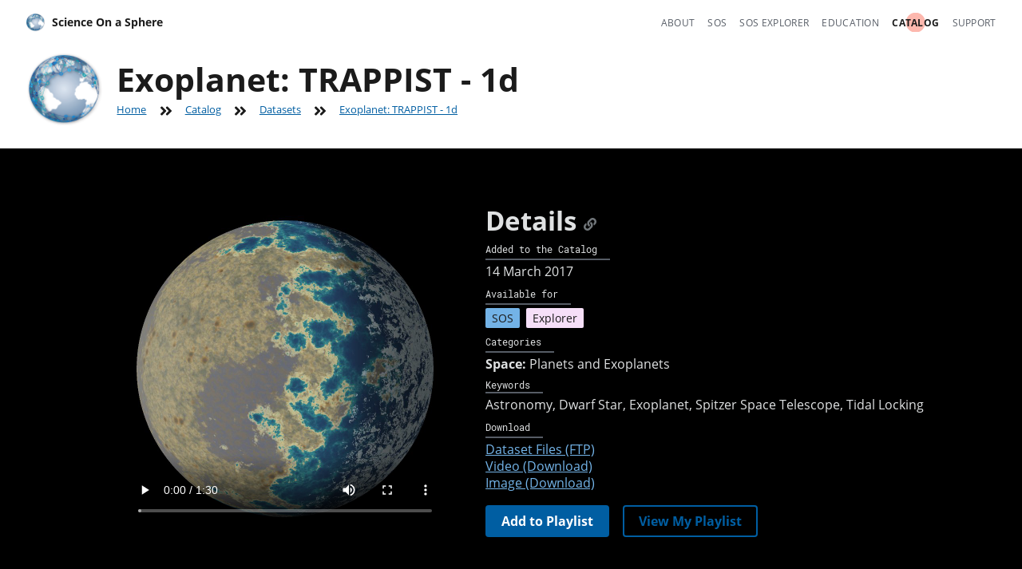

--- FILE ---
content_type: text/html
request_url: https://sos.noaa.gov/catalog/datasets/exoplanet-trappist-1d/
body_size: 9250
content:
<!DOCTYPE html>
<html lang="en" class="no-js"><head>
    <meta charset="UTF-8">
    <meta name="viewport" content="width=device-width, initial-scale=1.0">
    <meta http-equiv="X-UA-Compatible" content="ie=edge">

    <script>document.documentElement.setAttribute("class", "");</script>

    
  





<title>Exoplanet: TRAPPIST - 1d - Science On a Sphere</title>
<link rel="canonical" href="https://sos.noaa.gov/catalog/datasets/exoplanet-trappist-1d/">

<meta property="og:site_name" content="Science On a Sphere">
<meta property="og:title" content="Exoplanet: TRAPPIST - 1d - Science On a Sphere">
<meta property="og:type" content="website">
<meta property="og:url" content="https://sos.noaa.gov/catalog/datasets/exoplanet-trappist-1d/">







<meta property="og:image" content="https://sos.noaa.gov/ftp_mirror/astronomy/trappist/Trappist_1D_Shadow/media/thumbnail_big.jpg">
<meta property="og:image:alt" content="Page image for Exoplanet: TRAPPIST - 1d">

<meta property="twitter:card" content="summary_large_image">


    <link rel="stylesheet" href="/css/styles.css">
    <link rel="preload" href="/fonts/open-sans/OpenSans-Regular.woff2" as="font" type="font/woff2" crossorigin="">
    <link rel="preload" href="/fonts/open-sans/OpenSans-Bold.woff2" as="font" type="font/woff2" crossorigin="">
    <link rel="preload" href="/fonts/open-sans/OpenSans-Italic.woff2" as="font" type="font/woff2" crossorigin="">
    <link rel="stylesheet" media="print" href="/css/print.css">

    <script src="/js/flexgap.js" async=""></script>
    

    

    

    <!-- We participate in the US government's analytics program. See the data at analytics.usa.gov. -->
    <script async type="text/javascript" id="_fed_an_ua_tag" src="https://dap.digitalgov.gov/Universal-Federated-Analytics-Min.js?agency=DOC&amp;subagency=NOAA"></script>

    <!-- NOAA's Siteimprove Enterprise for website compliance (accessibility, SEO, QA, Analytics). -->
    <script async="" src="https://siteimproveanalytics.com/js/siteanalyze_6294131.js"></script>
    
  </head>

  
  
    
  
  

  <body class="letterbox theme--catalog">
    <a class="usa-skipnav" href="#main-content">Skip to Content</a>

    <header id="site-header" role="banner" class="sos-header">
  <div class="container-layout">
    <div class="cluster-layout -space-between">
      <div>

        <a href="/" aria-label="Home" class="sos-logo icon-link nav-link">
          <img src="/img/sos-logo-sm.png" alt="" width="24" height="24" class="icon">
          Science On a Sphere
        </a>

        <nav id="site-nav" aria-label="navigation" class="sos-nav cluster-layout no-print">
          <ul class="">
          

            
            

            <li class="nav-item">
              <a href="/about/" class="nav-link">About</a>
            </li>

          

            
            

            <li class="nav-item">
              <a href="/sos/" class="nav-link">SOS</a>
            </li>

          

            
            

            <li class="nav-item">
              <a href="/sos-explorer/" class="nav-link">SOS Explorer</a>
            </li>

          

            
            

            <li class="nav-item">
              <a href="/education/" class="nav-link">Education</a>
            </li>

          

            
            
              
            

            <li class="nav-item">
              <a href="/catalog/" class="nav-link" aria-current="page">Catalog</a>
            </li>

          

            
            

            <li class="nav-item">
              <a href="/support/" class="nav-link">Support</a>
            </li>

          
          </ul>
        </nav>

      </div>
    </div>
  </div>
</header>


    <main id="main-content" tabindex="-1">

    
  <header class="page-head padding-top-1 padding-bottom-3">
  <div class="container-layout">
    <div class="page-head__hgroup">
      <h1 class="page-head__title">Exoplanet: TRAPPIST - 1d</h1>
      





  <div class="cluster-layout no-print">
    <ul aria-label="Breadcrumbs">

      
  
  
    
  
  <li class="breadcrumb">
    <a class="breadcrumb__link" href="/">Home</a>
    
      <span class="breadcrumb__separator icon"><svg viewBox="0 0 448 512"><path d="M224.3 273l-136 136c-9.4 9.4-24.6 9.4-33.9 0l-22.6-22.6c-9.4-9.4-9.4-24.6 0-33.9l96.4-96.4-96.4-96.4c-9.4-9.4-9.4-24.6 0-33.9L54.3 103c9.4-9.4 24.6-9.4 33.9 0l136 136c9.5 9.4 9.5 24.6.1 34zm192-34l-136-136c-9.4-9.4-24.6-9.4-33.9 0l-22.6 22.6c-9.4 9.4-9.4 24.6 0 33.9l96.4 96.4-96.4 96.4c-9.4 9.4-9.4 24.6 0 33.9l22.6 22.6c9.4 9.4 24.6 9.4 33.9 0l136-136c9.4-9.2 9.4-24.4 0-33.8z"></path></svg></span>
    
  </li>


      
        
  
  
    
  
  <li class="breadcrumb">
    <a class="breadcrumb__link" href="/catalog/">Catalog</a>
    
      <span class="breadcrumb__separator icon"><svg viewBox="0 0 448 512"><path d="M224.3 273l-136 136c-9.4 9.4-24.6 9.4-33.9 0l-22.6-22.6c-9.4-9.4-9.4-24.6 0-33.9l96.4-96.4-96.4-96.4c-9.4-9.4-9.4-24.6 0-33.9L54.3 103c9.4-9.4 24.6-9.4 33.9 0l136 136c9.5 9.4 9.5 24.6.1 34zm192-34l-136-136c-9.4-9.4-24.6-9.4-33.9 0l-22.6 22.6c-9.4 9.4-9.4 24.6 0 33.9l96.4 96.4-96.4 96.4c-9.4 9.4-9.4 24.6 0 33.9l22.6 22.6c9.4 9.4 24.6 9.4 33.9 0l136-136c9.4-9.2 9.4-24.4 0-33.8z"></path></svg></span>
    
  </li>

      
        
  
  
    
  
  <li class="breadcrumb">
    <a class="breadcrumb__link" href="/catalog/datasets/">Datasets</a>
    
      <span class="breadcrumb__separator icon"><svg viewBox="0 0 448 512"><path d="M224.3 273l-136 136c-9.4 9.4-24.6 9.4-33.9 0l-22.6-22.6c-9.4-9.4-9.4-24.6 0-33.9l96.4-96.4-96.4-96.4c-9.4-9.4-9.4-24.6 0-33.9L54.3 103c9.4-9.4 24.6-9.4 33.9 0l136 136c9.5 9.4 9.5 24.6.1 34zm192-34l-136-136c-9.4-9.4-24.6-9.4-33.9 0l-22.6 22.6c-9.4 9.4-9.4 24.6 0 33.9l96.4 96.4-96.4 96.4c-9.4 9.4-9.4 24.6 0 33.9l22.6 22.6c9.4 9.4 24.6 9.4 33.9 0l136-136c9.4-9.2 9.4-24.4 0-33.8z"></path></svg></span>
    
  </li>

      

      
  
  
  <li class="breadcrumb">
    <a class="breadcrumb__link" aria-current="page">Exoplanet: TRAPPIST - 1d</a>
    
  </li>


    </ul>
  </div>


    </div>
  </div>
</header>

  <div class="usa-section bg-black text-base-lighter">
    <div class="container-layout container-layout--narrow">
      

  
  


  


<div class="cluster-layout">
  
  <section aria-labelledby="details">

    
      <video controls="" poster="/ftp_mirror/astronomy/trappist/Trappist_1D_Shadow/media/thumbnail_big.jpg" width="400" height="400" class="margin-x-auto">
        <source src="/videos/trappist_1d_400.mp4">
        <img alt="" src="/ftp_mirror/astronomy/trappist/Trappist_1D_Shadow/media/thumbnail_big.jpg">
      </video>
    

    <div class="measure-3">
      <div class="sos-heading--2">
      <h2 id="details">Details</h2>
      <a href="#details" class="sos-anchor-link no-print">
        <span class="icon"><svg viewBox="0 0 512 512"><path d="M326.612 185.391c59.747 59.809 58.927 155.698.36 214.59-.11.12-.24.25-.36.37l-67.2 67.2c-59.27 59.27-155.699 59.262-214.96 0-59.27-59.26-59.27-155.7 0-214.96l37.106-37.106c9.84-9.84 26.786-3.3 27.294 10.606.648 17.722 3.826 35.527 9.69 52.721 1.986 5.822.567 12.262-3.783 16.612l-13.087 13.087c-28.026 28.026-28.905 73.66-1.155 101.96 28.024 28.579 74.086 28.749 102.325.51l67.2-67.19c28.191-28.191 28.073-73.757 0-101.83-3.701-3.694-7.429-6.564-10.341-8.569a16.037 16.037 0 0 1-6.947-12.606c-.396-10.567 3.348-21.456 11.698-29.806l21.054-21.055c5.521-5.521 14.182-6.199 20.584-1.731a152.482 152.482 0 0 1 20.522 17.197zM467.547 44.449c-59.261-59.262-155.69-59.27-214.96 0l-67.2 67.2c-.12.12-.25.25-.36.37-58.566 58.892-59.387 154.781.36 214.59a152.454 152.454 0 0 0 20.521 17.196c6.402 4.468 15.064 3.789 20.584-1.731l21.054-21.055c8.35-8.35 12.094-19.239 11.698-29.806a16.037 16.037 0 0 0-6.947-12.606c-2.912-2.005-6.64-4.875-10.341-8.569-28.073-28.073-28.191-73.639 0-101.83l67.2-67.19c28.239-28.239 74.3-28.069 102.325.51 27.75 28.3 26.872 73.934-1.155 101.96l-13.087 13.087c-4.35 4.35-5.769 10.79-3.783 16.612 5.864 17.194 9.042 34.999 9.69 52.721.509 13.906 17.454 20.446 27.294 10.606l37.106-37.106c59.271-59.259 59.271-155.699.001-214.959z"></path></svg></span>
        <span class="usa-sr-only">Permalink to Details</span>
      </a>
    </div>

      <dl class="metadata-list">
        <div>
          <dt><span class="metadata-list__heading text-base-lighter">Added to the Catalog</span></dt>
          <dd><time datetime="2017-03-14">14 March 2017</time></dd>
        </div>

        <div>
          <dt><span class="metadata-list__heading text-base-lighter">Available for</span></dt>
          <dd class="usa-tag bg-primary-light text-ink">SOS</dd>
          <dd class="usa-tag bg-violet-warm-10 text-ink text-no-transform">Explorer</dd>
        </div>

        
          <div>
            <dt><span class="metadata-list__heading text-base-lighter">Categories</span></dt>
            
              <dd><b>Space:</b> Planets and Exoplanets
            
          </dd></div>
        

        
          <div class="comma-separated line-height-sans-2">
            <dt><span class="metadata-list__heading text-base-lighter">Keywords</span></dt>
            
              <dd>Astronomy</dd>
            
              <dd>Dwarf Star</dd>
            
              <dd>Exoplanet</dd>
            
              <dd>Spitzer Space Telescope</dd>
            
              <dd>Tidal Locking</dd>
            
          </div>
        

        <div>
          <dt><span class="metadata-list__heading text-base-lighter">Download</span></dt>
          <dd><a href="ftp://public.sos.noaa.gov/astronomy/trappist/Trappist_1D_Shadow/">Dataset Files (FTP)</a></dd>
          <dd><a href="/videos-original/trappist_1d_400.mov" download="">Video (Download)</a></dd>
          <dd><a href="/ftp_mirror/astronomy/trappist/Trappist_1D_Shadow/media/thumbnail_big.jpg" download="">Image (Download)</a></dd>
        </div>
      </dl>

      
      
        <script>window.PLAYLIST_META = Object.assign({ url: "/catalog/datasets/exoplanet-trappist-1d/" }, {"id":653,"name":"Exoplanet: TRAPPIST - 1d","thumbnailBig":"/ftp_mirror/astronomy/trappist/Trappist_1D_Shadow/media/thumbnail_big.jpg","variations":[]});</script>
        <div class="cluster-layout margin-top-2">
          <div>
            <button class="usa-button add-to-playlist multi-state-button" x-cloak="">
              <div class="multi-state-button__container">
                <span class="multi-state-button__label multi-state-button__default">Add to Playlist</span>
                <span class="multi-state-button__label multi-state-button__clicked" aria-hidden="true">Added!</span>
              </div>
            </button>
            <a href="/catalog/playlist-builder/" class="view-playlist usa-button usa-button--outline" x-cloak="">View My Playlist</a>
          </div>
        </div>
        <script src="/js/add-to-playlist.js"></script>
      

    </div>

  </section>
</div>

    </div>
  </div>

  <div class="usa-section container-layout container-layout--narrow">
    



<div class="sidebar-layout">

  <div class="usa-prose margin-bottom-4">
    <div class="sos-heading--2">
      <h2 id="description">Description</h2>
      <a href="#description" class="sos-anchor-link no-print">
        <span class="icon"><svg viewBox="0 0 512 512"><path d="M326.612 185.391c59.747 59.809 58.927 155.698.36 214.59-.11.12-.24.25-.36.37l-67.2 67.2c-59.27 59.27-155.699 59.262-214.96 0-59.27-59.26-59.27-155.7 0-214.96l37.106-37.106c9.84-9.84 26.786-3.3 27.294 10.606.648 17.722 3.826 35.527 9.69 52.721 1.986 5.822.567 12.262-3.783 16.612l-13.087 13.087c-28.026 28.026-28.905 73.66-1.155 101.96 28.024 28.579 74.086 28.749 102.325.51l67.2-67.19c28.191-28.191 28.073-73.757 0-101.83-3.701-3.694-7.429-6.564-10.341-8.569a16.037 16.037 0 0 1-6.947-12.606c-.396-10.567 3.348-21.456 11.698-29.806l21.054-21.055c5.521-5.521 14.182-6.199 20.584-1.731a152.482 152.482 0 0 1 20.522 17.197zM467.547 44.449c-59.261-59.262-155.69-59.27-214.96 0l-67.2 67.2c-.12.12-.25.25-.36.37-58.566 58.892-59.387 154.781.36 214.59a152.454 152.454 0 0 0 20.521 17.196c6.402 4.468 15.064 3.789 20.584-1.731l21.054-21.055c8.35-8.35 12.094-19.239 11.698-29.806a16.037 16.037 0 0 0-6.947-12.606c-2.912-2.005-6.64-4.875-10.341-8.569-28.073-28.073-28.191-73.639 0-101.83l67.2-67.19c28.239-28.239 74.3-28.069 102.325.51 27.75 28.3 26.872 73.934-1.155 101.96l-13.087 13.087c-4.35 4.35-5.769 10.79-3.783 16.612 5.864 17.194 9.042 34.999 9.69 52.721.509 13.906 17.454 20.446 27.294 10.606l37.106-37.106c59.271-59.259 59.271-155.699.001-214.959z"></path></svg></span>
        <span class="usa-sr-only">Permalink to Description</span>
      </a>
    </div>
    <p>A planet that orbits a star outside the solar system is an exoplanet.</p>

<p>Imagine a place with not one, not two, but 7 Earth-sized planets orbiting a single star. TRAPPIST-1 is an Ultra-Cool Dwarf Star. This artist's concept shows what the planet might look like. To learn more about the how artists' took tiny bits of data and made a vivid picture, read <a href="https://www.theatlantic.com/science/archive/2017/02/exoplanet-trappist-nasa/517590/">here.</a> </p>

<p>TRAPPIST-1 is a system about 40 light years away from Earth (12 parsecs) in the Constellation, Aquarius. The 7 Earth-sized Exoplanets are currently (March, 2017) labeled, "b, c, d, e, f, g, and h". In order based on proximity to their star ("b" is closet to TRAPPIST-1). The Largest planets, g and b are about 10% larger than the Earth. The Smallest planets, d and h are about 25% smaller than the Earth. According to NASA/Caltech's Exoplanet Archive, as of 2017 there are more than 3,450 confirmed exoplanets in the Milky Way Galaxy.</p>

<p>It is likely that most, if not all, of the exoplanets keep the same one side of their surface facing their star at all times. This phenomenon is called Tidal Locking. This is the same phenomenon we observe with our on Moon in Relation to the Earth. Only one side is ever facing us. On the exoplanets this would cause massive temperature differences across their surfaces. This also could, (given the right circumstances) mean there is a possibility of finding liquid water on any of these exoplanets. This is why each of these exoplanets on SOS appears to have one side in shadow. Unlike our moon, the entirety of these planets would likely not ever see the sun.</p>

<p>Though we do not believe any of these exoplanets have moons, as they are too close to their star, if you were to stand on the surface of one of these planets, you would clearly see the other planets in the system and some of them, at certain times would appear even larger than our moon appears to us. This is because TRAPPIST-1 is only a little larger than Jupiter, and its planets orbit only a little further away than that of Jupiter's moons. </p>

<p>Interplanetary Trips would be measured in Days in TRAPPIST-1, unlike in our solar system, where we have to measure them in Months and Years.  It only takes 1.5 days for the innermost planet to orbit it's star.</p>

<div class="sos-heading--4">
      <h4 id="description-the-discovery">The Discovery</h4>
      <a href="#description-the-discovery" class="sos-anchor-link no-print">
        <span class="icon"><svg viewBox="0 0 512 512"><path d="M326.612 185.391c59.747 59.809 58.927 155.698.36 214.59-.11.12-.24.25-.36.37l-67.2 67.2c-59.27 59.27-155.699 59.262-214.96 0-59.27-59.26-59.27-155.7 0-214.96l37.106-37.106c9.84-9.84 26.786-3.3 27.294 10.606.648 17.722 3.826 35.527 9.69 52.721 1.986 5.822.567 12.262-3.783 16.612l-13.087 13.087c-28.026 28.026-28.905 73.66-1.155 101.96 28.024 28.579 74.086 28.749 102.325.51l67.2-67.19c28.191-28.191 28.073-73.757 0-101.83-3.701-3.694-7.429-6.564-10.341-8.569a16.037 16.037 0 0 1-6.947-12.606c-.396-10.567 3.348-21.456 11.698-29.806l21.054-21.055c5.521-5.521 14.182-6.199 20.584-1.731a152.482 152.482 0 0 1 20.522 17.197zM467.547 44.449c-59.261-59.262-155.69-59.27-214.96 0l-67.2 67.2c-.12.12-.25.25-.36.37-58.566 58.892-59.387 154.781.36 214.59a152.454 152.454 0 0 0 20.521 17.196c6.402 4.468 15.064 3.789 20.584-1.731l21.054-21.055c8.35-8.35 12.094-19.239 11.698-29.806a16.037 16.037 0 0 0-6.947-12.606c-2.912-2.005-6.64-4.875-10.341-8.569-28.073-28.073-28.191-73.639 0-101.83l67.2-67.19c28.239-28.239 74.3-28.069 102.325.51 27.75 28.3 26.872 73.934-1.155 101.96l-13.087 13.087c-4.35 4.35-5.769 10.79-3.783 16.612 5.864 17.194 9.042 34.999 9.69 52.721.509 13.906 17.454 20.446 27.294 10.606l37.106-37.106c59.271-59.259 59.271-155.699.001-214.959z"></path></svg></span>
        <span class="usa-sr-only">Permalink to The Discovery</span>
      </a>
    </div>
<p>In May 2016 astronomers using the Trappist Telescope (x2 Belgian optic robotic telescope) in the La Silla Observatory in Chile first identified 3 Earth-Sized planets. The Spitzer Space Telescope then followed-up on this discovery. Spitzer was uniquely up to the challenge as it is finely sensitive to the cool glow of the dwarf star. Spitzer confirmed 2 of the three planets and found the 3rd planet to actually be 3 different planets, it then went on to discover 2 more planets, leading to a total of 7 exoplanets. NASA published their findings in the journal, Nature on Feb. 23, 2017.</p>

<p>Spitzer studied the TRAPPIST-1 Star for over 21 days nearly continuously (500 Hours), pausing only to send data back to Earth. Spitzer looked for tiny dips in the star's brightness, as the circling planets passed in front of the star while in transit. Hubble then followed up on Spitzer's data to peer into the system to look for the chemical fingerprint of Hydrogen gas in the atmospheres of the planets. So far Hubble has not found evidence for hydrogen gas in the atmospheres, which is a good indicator that these planets are not gas planets, but terrestrial, rocky bodied planets. </p>

<p>Spitzer Space Telescope launched in 2003 was designed to last at least 2.5 years. 13 years (2016) later Spitzer has operated far beyond the scope of its original mission. Spitzer uses infrared vision (IR) to peer into the cosmos and see it in new ways. It is able to see through the dust in space. Because of this, it originally was used to peer through the dust and debris, deep into stellar nurseries where stars are born. It has been more recently used to map IR temperature of exoplanets, create a 360 degree panorama image of the Milky Way, find a new ring of Saturn hundreds of times larger than any other ring previously known. Spitzer is now expected to last past the launch of its successor, the James Webb Space Telescope, in 2018. </p>

<p>Already more than 130 million miles away, Spitzer faces communication challenges with NASA because of distance. In mid-2009 the telescope ran out of coolant, however the engineers' design still allows it to operate one of its three cameras. (Coolant is needed so the ship's own heat and IR do not interfere with the data collected by the cameras. For all three cameras to function as designed, the temp had to remain at just 5 degrees above absolute zero.)
Unlike other orbital telescopes like Hubble, Spitzer was design to move away from the Earth slowly, in a Earth-Trailing orbit. (Because of the massive amount of IR light waves that the Earth would radiate onto the telescope, making it hard to see clearly through.) </p>

<div class="sos-heading--4">
      <h4 id="description-notable-features">Notable Features</h4>
      <a href="#description-notable-features" class="sos-anchor-link no-print">
        <span class="icon"><svg viewBox="0 0 512 512"><path d="M326.612 185.391c59.747 59.809 58.927 155.698.36 214.59-.11.12-.24.25-.36.37l-67.2 67.2c-59.27 59.27-155.699 59.262-214.96 0-59.27-59.26-59.27-155.7 0-214.96l37.106-37.106c9.84-9.84 26.786-3.3 27.294 10.606.648 17.722 3.826 35.527 9.69 52.721 1.986 5.822.567 12.262-3.783 16.612l-13.087 13.087c-28.026 28.026-28.905 73.66-1.155 101.96 28.024 28.579 74.086 28.749 102.325.51l67.2-67.19c28.191-28.191 28.073-73.757 0-101.83-3.701-3.694-7.429-6.564-10.341-8.569a16.037 16.037 0 0 1-6.947-12.606c-.396-10.567 3.348-21.456 11.698-29.806l21.054-21.055c5.521-5.521 14.182-6.199 20.584-1.731a152.482 152.482 0 0 1 20.522 17.197zM467.547 44.449c-59.261-59.262-155.69-59.27-214.96 0l-67.2 67.2c-.12.12-.25.25-.36.37-58.566 58.892-59.387 154.781.36 214.59a152.454 152.454 0 0 0 20.521 17.196c6.402 4.468 15.064 3.789 20.584-1.731l21.054-21.055c8.35-8.35 12.094-19.239 11.698-29.806a16.037 16.037 0 0 0-6.947-12.606c-2.912-2.005-6.64-4.875-10.341-8.569-28.073-28.073-28.191-73.639 0-101.83l67.2-67.19c28.239-28.239 74.3-28.069 102.325.51 27.75 28.3 26.872 73.934-1.155 101.96l-13.087 13.087c-4.35 4.35-5.769 10.79-3.783 16.612 5.864 17.194 9.042 34.999 9.69 52.721.509 13.906 17.454 20.446 27.294 10.606l37.106-37.106c59.271-59.259 59.271-155.699.001-214.959z"></path></svg></span>
        <span class="usa-sr-only">Permalink to Notable Features</span>
      </a>
    </div><div class="sos-heading--4">
      <h4 id="description-orbital-period-(days):-4.05-distance-to-star-(astronomical-units-(au)):0.021-au-planet-radius-(relative-to-earth)-0.77r-planet-mass-(relative-to-earth)-0.41m">
<ul><li>Orbital Period (Days): 4.05</li>
<li>Distance to Star (Astronomical Units (AU)):0.021 AU</li>
<li>Planet Radius (Relative to Earth) 0.77r</li>
<li>Planet Mass (Relative to Earth) 0.41m&nbsp;</li></ul>


  </h4>
      <a href="#description-orbital-period-(days):-4.05-distance-to-star-(astronomical-units-(au)):0.021-au-planet-radius-(relative-to-earth)-0.77r-planet-mass-(relative-to-earth)-0.41m" class="sos-anchor-link no-print">
        <span class="icon"><svg viewBox="0 0 512 512"><path d="M326.612 185.391c59.747 59.809 58.927 155.698.36 214.59-.11.12-.24.25-.36.37l-67.2 67.2c-59.27 59.27-155.699 59.262-214.96 0-59.27-59.26-59.27-155.7 0-214.96l37.106-37.106c9.84-9.84 26.786-3.3 27.294 10.606.648 17.722 3.826 35.527 9.69 52.721 1.986 5.822.567 12.262-3.783 16.612l-13.087 13.087c-28.026 28.026-28.905 73.66-1.155 101.96 28.024 28.579 74.086 28.749 102.325.51l67.2-67.19c28.191-28.191 28.073-73.757 0-101.83-3.701-3.694-7.429-6.564-10.341-8.569a16.037 16.037 0 0 1-6.947-12.606c-.396-10.567 3.348-21.456 11.698-29.806l21.054-21.055c5.521-5.521 14.182-6.199 20.584-1.731a152.482 152.482 0 0 1 20.522 17.197zM467.547 44.449c-59.261-59.262-155.69-59.27-214.96 0l-67.2 67.2c-.12.12-.25.25-.36.37-58.566 58.892-59.387 154.781.36 214.59a152.454 152.454 0 0 0 20.521 17.196c6.402 4.468 15.064 3.789 20.584-1.731l21.054-21.055c8.35-8.35 12.094-19.239 11.698-29.806a16.037 16.037 0 0 0-6.947-12.606c-2.912-2.005-6.64-4.875-10.341-8.569-28.073-28.073-28.191-73.639 0-101.83l67.2-67.19c28.239-28.239 74.3-28.069 102.325.51 27.75 28.3 26.872 73.934-1.155 101.96l-13.087 13.087c-4.35 4.35-5.769 10.79-3.783 16.612 5.864 17.194 9.042 34.999 9.69 52.721.509 13.906 17.454 20.446 27.294 10.606l37.106-37.106c59.271-59.259 59.271-155.699.001-214.959z"></path></svg></span>
        <span class="usa-sr-only">Permalink to 
Orbital Period (Days): 4.05
Distance to Star (Astronomical Units (AU)):0.021 AU
Planet Radius (Relative to Earth) 0.77r
Planet Mass (Relative to Earth) 0.41m&nbsp;


  </span>
      </a>
    </div></div>

  <div class="sidebar measure-5 font-body-xs">

      

      

      
      <div class="margin-bottom-4">
        <div class="sos-heading--3">
      <h3 id="data-source">Data Source</h3>
      <a href="#data-source" class="sos-anchor-link no-print">
        <span class="icon"><svg viewBox="0 0 512 512"><path d="M326.612 185.391c59.747 59.809 58.927 155.698.36 214.59-.11.12-.24.25-.36.37l-67.2 67.2c-59.27 59.27-155.699 59.262-214.96 0-59.27-59.26-59.27-155.7 0-214.96l37.106-37.106c9.84-9.84 26.786-3.3 27.294 10.606.648 17.722 3.826 35.527 9.69 52.721 1.986 5.822.567 12.262-3.783 16.612l-13.087 13.087c-28.026 28.026-28.905 73.66-1.155 101.96 28.024 28.579 74.086 28.749 102.325.51l67.2-67.19c28.191-28.191 28.073-73.757 0-101.83-3.701-3.694-7.429-6.564-10.341-8.569a16.037 16.037 0 0 1-6.947-12.606c-.396-10.567 3.348-21.456 11.698-29.806l21.054-21.055c5.521-5.521 14.182-6.199 20.584-1.731a152.482 152.482 0 0 1 20.522 17.197zM467.547 44.449c-59.261-59.262-155.69-59.27-214.96 0l-67.2 67.2c-.12.12-.25.25-.36.37-58.566 58.892-59.387 154.781.36 214.59a152.454 152.454 0 0 0 20.521 17.196c6.402 4.468 15.064 3.789 20.584-1.731l21.054-21.055c8.35-8.35 12.094-19.239 11.698-29.806a16.037 16.037 0 0 0-6.947-12.606c-2.912-2.005-6.64-4.875-10.341-8.569-28.073-28.073-28.191-73.639 0-101.83l67.2-67.19c28.239-28.239 74.3-28.069 102.325.51 27.75 28.3 26.872 73.934-1.155 101.96l-13.087 13.087c-4.35 4.35-5.769 10.79-3.783 16.612 5.864 17.194 9.042 34.999 9.69 52.721.509 13.906 17.454 20.446 27.294 10.606l37.106-37.106c59.271-59.259 59.271-155.699.001-214.959z"></path></svg></span>
        <span class="usa-sr-only">Permalink to Data Source</span>
      </a>
    </div>
        <p class="margin-top-1">NASA JPL/Caltech, <a href="http://www.spitzer.caltech.edu/" spitzer="" space="" telescope<="" a="">, </a><a href="http://www.trappist.ulg.ac.be/cms/c_3300885/en/trappist-portail">Trappist Telescope</a></p>
      </div>
      

    </div>  

</div>  

<footer>
  <div class="sos-heading--2">
      <h2 id="contacts">Contacts</h2>
      <a href="#contacts" class="sos-anchor-link no-print">
        <span class="icon"><svg viewBox="0 0 512 512"><path d="M326.612 185.391c59.747 59.809 58.927 155.698.36 214.59-.11.12-.24.25-.36.37l-67.2 67.2c-59.27 59.27-155.699 59.262-214.96 0-59.27-59.26-59.27-155.7 0-214.96l37.106-37.106c9.84-9.84 26.786-3.3 27.294 10.606.648 17.722 3.826 35.527 9.69 52.721 1.986 5.822.567 12.262-3.783 16.612l-13.087 13.087c-28.026 28.026-28.905 73.66-1.155 101.96 28.024 28.579 74.086 28.749 102.325.51l67.2-67.19c28.191-28.191 28.073-73.757 0-101.83-3.701-3.694-7.429-6.564-10.341-8.569a16.037 16.037 0 0 1-6.947-12.606c-.396-10.567 3.348-21.456 11.698-29.806l21.054-21.055c5.521-5.521 14.182-6.199 20.584-1.731a152.482 152.482 0 0 1 20.522 17.197zM467.547 44.449c-59.261-59.262-155.69-59.27-214.96 0l-67.2 67.2c-.12.12-.25.25-.36.37-58.566 58.892-59.387 154.781.36 214.59a152.454 152.454 0 0 0 20.521 17.196c6.402 4.468 15.064 3.789 20.584-1.731l21.054-21.055c8.35-8.35 12.094-19.239 11.698-29.806a16.037 16.037 0 0 0-6.947-12.606c-2.912-2.005-6.64-4.875-10.341-8.569-28.073-28.073-28.191-73.639 0-101.83l67.2-67.19c28.239-28.239 74.3-28.069 102.325.51 27.75 28.3 26.872 73.934-1.155 101.96l-13.087 13.087c-4.35 4.35-5.769 10.79-3.783 16.612 5.864 17.194 9.042 34.999 9.69 52.721.509 13.906 17.454 20.446 27.294 10.606l37.106-37.106c59.271-59.259 59.271-155.699.001-214.959z"></path></svg></span>
        <span class="usa-sr-only">Permalink to Contacts</span>
      </a>
    </div>
  <div class="column-width-1">
    
      
      <div class="avoid-break
        ">
        <div class="sos-heading--3">
      <h3 id="contacts-dataset-developer">Dataset Developer</h3>
      <a href="#contacts-dataset-developer" class="sos-anchor-link no-print">
        <span class="icon"><svg viewBox="0 0 512 512"><path d="M326.612 185.391c59.747 59.809 58.927 155.698.36 214.59-.11.12-.24.25-.36.37l-67.2 67.2c-59.27 59.27-155.699 59.262-214.96 0-59.27-59.26-59.27-155.7 0-214.96l37.106-37.106c9.84-9.84 26.786-3.3 27.294 10.606.648 17.722 3.826 35.527 9.69 52.721 1.986 5.822.567 12.262-3.783 16.612l-13.087 13.087c-28.026 28.026-28.905 73.66-1.155 101.96 28.024 28.579 74.086 28.749 102.325.51l67.2-67.19c28.191-28.191 28.073-73.757 0-101.83-3.701-3.694-7.429-6.564-10.341-8.569a16.037 16.037 0 0 1-6.947-12.606c-.396-10.567 3.348-21.456 11.698-29.806l21.054-21.055c5.521-5.521 14.182-6.199 20.584-1.731a152.482 152.482 0 0 1 20.522 17.197zM467.547 44.449c-59.261-59.262-155.69-59.27-214.96 0l-67.2 67.2c-.12.12-.25.25-.36.37-58.566 58.892-59.387 154.781.36 214.59a152.454 152.454 0 0 0 20.521 17.196c6.402 4.468 15.064 3.789 20.584-1.731l21.054-21.055c8.35-8.35 12.094-19.239 11.698-29.806a16.037 16.037 0 0 0-6.947-12.606c-2.912-2.005-6.64-4.875-10.341-8.569-28.073-28.073-28.191-73.639 0-101.83l67.2-67.19c28.239-28.239 74.3-28.069 102.325.51 27.75 28.3 26.872 73.934-1.155 101.96l-13.087 13.087c-4.35 4.35-5.769 10.79-3.783 16.612 5.864 17.194 9.042 34.999 9.69 52.721.509 13.906 17.454 20.446 27.294 10.606l37.106-37.106c59.271-59.259 59.271-155.699.001-214.959z"></path></svg></span>
        <span class="usa-sr-only">Permalink to Dataset Developer</span>
      </a>
    </div>
        
          
          
            <h4 data-no-permalink="">
              NASA JPL/Caltech
            </h4>
          

          <p class="avoid-break">
            
             
          </p>
        
      </div>
    
      
      <div class="avoid-break
         margin-top-2">
        <div class="sos-heading--3">
      <h3 id="contacts-dataset-vis-developer">Dataset Vis Developer</h3>
      <a href="#contacts-dataset-vis-developer" class="sos-anchor-link no-print">
        <span class="icon"><svg viewBox="0 0 512 512"><path d="M326.612 185.391c59.747 59.809 58.927 155.698.36 214.59-.11.12-.24.25-.36.37l-67.2 67.2c-59.27 59.27-155.699 59.262-214.96 0-59.27-59.26-59.27-155.7 0-214.96l37.106-37.106c9.84-9.84 26.786-3.3 27.294 10.606.648 17.722 3.826 35.527 9.69 52.721 1.986 5.822.567 12.262-3.783 16.612l-13.087 13.087c-28.026 28.026-28.905 73.66-1.155 101.96 28.024 28.579 74.086 28.749 102.325.51l67.2-67.19c28.191-28.191 28.073-73.757 0-101.83-3.701-3.694-7.429-6.564-10.341-8.569a16.037 16.037 0 0 1-6.947-12.606c-.396-10.567 3.348-21.456 11.698-29.806l21.054-21.055c5.521-5.521 14.182-6.199 20.584-1.731a152.482 152.482 0 0 1 20.522 17.197zM467.547 44.449c-59.261-59.262-155.69-59.27-214.96 0l-67.2 67.2c-.12.12-.25.25-.36.37-58.566 58.892-59.387 154.781.36 214.59a152.454 152.454 0 0 0 20.521 17.196c6.402 4.468 15.064 3.789 20.584-1.731l21.054-21.055c8.35-8.35 12.094-19.239 11.698-29.806a16.037 16.037 0 0 0-6.947-12.606c-2.912-2.005-6.64-4.875-10.341-8.569-28.073-28.073-28.191-73.639 0-101.83l67.2-67.19c28.239-28.239 74.3-28.069 102.325.51 27.75 28.3 26.872 73.934-1.155 101.96l-13.087 13.087c-4.35 4.35-5.769 10.79-3.783 16.612 5.864 17.194 9.042 34.999 9.69 52.721.509 13.906 17.454 20.446 27.294 10.606l37.106-37.106c59.271-59.259 59.271-155.699.001-214.959z"></path></svg></span>
        <span class="usa-sr-only">Permalink to Dataset Vis Developer</span>
      </a>
    </div>
        
          
          
            <h4 data-no-permalink="">
              Science Central
            </h4>
          

          <p class="avoid-break">
            
             Justin McAfee
          </p>
        
      </div>
    
  </div>
</footer>


  
  </div>  

<div class="bg-base-lightest">
  <div class="container-layout container-layout--narrow no-print">

    
    <aside class="usa-section stack-layout" aria-labelledby="related-datasets">
      <div class="sos-heading--2">
      <h2 id="related-datasets">Related Datasets</h2>
      <a href="#related-datasets" class="sos-anchor-link no-print">
        <span class="icon"><svg viewBox="0 0 512 512"><path d="M326.612 185.391c59.747 59.809 58.927 155.698.36 214.59-.11.12-.24.25-.36.37l-67.2 67.2c-59.27 59.27-155.699 59.262-214.96 0-59.27-59.26-59.27-155.7 0-214.96l37.106-37.106c9.84-9.84 26.786-3.3 27.294 10.606.648 17.722 3.826 35.527 9.69 52.721 1.986 5.822.567 12.262-3.783 16.612l-13.087 13.087c-28.026 28.026-28.905 73.66-1.155 101.96 28.024 28.579 74.086 28.749 102.325.51l67.2-67.19c28.191-28.191 28.073-73.757 0-101.83-3.701-3.694-7.429-6.564-10.341-8.569a16.037 16.037 0 0 1-6.947-12.606c-.396-10.567 3.348-21.456 11.698-29.806l21.054-21.055c5.521-5.521 14.182-6.199 20.584-1.731a152.482 152.482 0 0 1 20.522 17.197zM467.547 44.449c-59.261-59.262-155.69-59.27-214.96 0l-67.2 67.2c-.12.12-.25.25-.36.37-58.566 58.892-59.387 154.781.36 214.59a152.454 152.454 0 0 0 20.521 17.196c6.402 4.468 15.064 3.789 20.584-1.731l21.054-21.055c8.35-8.35 12.094-19.239 11.698-29.806a16.037 16.037 0 0 0-6.947-12.606c-2.912-2.005-6.64-4.875-10.341-8.569-28.073-28.073-28.191-73.639 0-101.83l67.2-67.19c28.239-28.239 74.3-28.069 102.325.51 27.75 28.3 26.872 73.934-1.155 101.96l-13.087 13.087c-4.35 4.35-5.769 10.79-3.783 16.612 5.864 17.194 9.042 34.999 9.69 52.721.509 13.906 17.454 20.446 27.294 10.606l37.106-37.106c59.271-59.259 59.271-155.699.001-214.959z"></path></svg></span>
        <span class="usa-sr-only">Permalink to Related Datasets</span>
      </a>
    </div>
      <div class="grid-layout grid-gap--lg">

      
        
      
        
      
        
      
        
      
        
      
        
      
        
      
        
      
        
      
        
      
        
      
        
      
        
      
        
      
        
      
        
      
        
      
        
      
        
      
        
      
        
      
        
      
        
      
        
      
        
      
        
      
        
      
        
      
        
      
        
      
        
      
        
      
        
      
        
      
        
      
        
      
        
      
        
      
        
      
        
      
        
      
        
      
        
      
        
      
        
      
        
      
        
      
        
      
        
      
        
      
        
      
        
      
        
      
        
      
        
      
        
      
        
      
        
      
        
      
        
      
        
      
        
      
        
      
        
      
        
      
        
      
        
      
        
      
        
      
        
      
        
      
        
      
        
      
        
      
        
      
        
      
        
      
        
      
        
      
        
      
        
      
        
      
        
      
        
      
        
      
        
      
        
      
        
      
        
      
        
      
        
      
        
      
        
      
        
      
        
      
        
      
        
      
        
      
        
      
        
      
        
      
        
      
        
      
        
      
        
      
        
      
        
      
        
      
        
      
        
      
        
      
        
      
        
      
        
      
        
      
        
      
        
      
        
      
        
      
        
      
        
      
        
      
        
      
        
      
        
      
        
      
        
      
        
      
        
      
        
      
        
      
        
      
        
      
        
      
        
      
        
      
        
      
        
      
        
      
        
      
        
      
        
      
        
      
        
      
        
      
        
      
        
      
        
      
        
      
        
      
        
      
        
      
        
      
        
      
        
      
        
      
        
      
        
      
        
      
        
      
        
      
        
          
  <article class="sos-dataset flip" x-remove="">
    <div class="sos-dataset__container">
      <header class="sos-dataset__header">
        
  <strong class="sos-dataset__heading">
    <a href="/catalog/datasets/exoplanet-trappist-1b/">
      Exoplanet: TRAPPIST - 1b
    </a>
  </strong>

        
  
  

  <details class="sos-dataset__variations" hidden="">
    <summary>
      0
      Variations
    </summary>

    <ul>
      

      
    </ul>
  </details>

      </header>

      <div class="sos-dataset__media">
        <div class="sos-dataset__img">
          
  <img src="/ftp_mirror/astronomy/trappist/Trappist_1B_Shadow/media/thumbnail_big.jpg" alt="">

        </div>
      </div>

      <div class="sos-dataset__body">
        
  

  <div class="dataset-platforms cluster-layout">
    <ul>
      
        <li class="usa-tag bg-primary-light text-ink">
          SOS
        </li>
      

      
    </ul>
  </div>

        
  <p class="sos-dataset__added line-height-body-2">
    <span class="font-body-2xs">
      <span class="icon" aria-hidden="true" data-size="sm"><svg viewBox="0 0 448 512"><path d="M0 464c0 26.5 21.5 48 48 48h352c26.5 0 48-21.5 48-48V192H0v272zm320-196c0-6.6 5.4-12 12-12h40c6.6 0 12 5.4 12 12v40c0 6.6-5.4 12-12 12h-40c-6.6 0-12-5.4-12-12v-40zm0 128c0-6.6 5.4-12 12-12h40c6.6 0 12 5.4 12 12v40c0 6.6-5.4 12-12 12h-40c-6.6 0-12-5.4-12-12v-40zM192 268c0-6.6 5.4-12 12-12h40c6.6 0 12 5.4 12 12v40c0 6.6-5.4 12-12 12h-40c-6.6 0-12-5.4-12-12v-40zm0 128c0-6.6 5.4-12 12-12h40c6.6 0 12 5.4 12 12v40c0 6.6-5.4 12-12 12h-40c-6.6 0-12-5.4-12-12v-40zM64 268c0-6.6 5.4-12 12-12h40c6.6 0 12 5.4 12 12v40c0 6.6-5.4 12-12 12H76c-6.6 0-12-5.4-12-12v-40zm0 128c0-6.6 5.4-12 12-12h40c6.6 0 12 5.4 12 12v40c0 6.6-5.4 12-12 12H76c-6.6 0-12-5.4-12-12v-40zM400 64h-48V16c0-8.8-7.2-16-16-16h-32c-8.8 0-16 7.2-16 16v48H160V16c0-8.8-7.2-16-16-16h-32c-8.8 0-16 7.2-16 16v48H48C21.5 64 0 85.5 0 112v48h448v-48c0-26.5-21.5-48-48-48z"></path></svg></span>
      Added on
    </span>
    <br>
    <time class="date-added text-base-lightest" datetime="2017-03-14">
      14 March 2017
    </time>
  </p>

      </div>

      

    </div>
  </article>

        
      
        
          
  <article class="sos-dataset flip" x-remove="">
    <div class="sos-dataset__container">
      <header class="sos-dataset__header">
        
  <strong class="sos-dataset__heading">
    <a href="/catalog/datasets/exoplanet-trappist-1c/">
      Exoplanet: TRAPPIST - 1c
    </a>
  </strong>

        
  
  

  <details class="sos-dataset__variations" hidden="">
    <summary>
      0
      Variations
    </summary>

    <ul>
      

      
    </ul>
  </details>

      </header>

      <div class="sos-dataset__media">
        <div class="sos-dataset__img">
          
  <img src="/ftp_mirror/astronomy/trappist/Trappist_1C_Shadow/media/thumbnail_big.jpg" alt="">

        </div>
      </div>

      <div class="sos-dataset__body">
        
  

  <div class="dataset-platforms cluster-layout">
    <ul>
      
        <li class="usa-tag bg-primary-light text-ink">
          SOS
        </li>
      

      
    </ul>
  </div>

        
  <p class="sos-dataset__added line-height-body-2">
    <span class="font-body-2xs">
      <span class="icon" aria-hidden="true" data-size="sm"><svg viewBox="0 0 448 512"><path d="M0 464c0 26.5 21.5 48 48 48h352c26.5 0 48-21.5 48-48V192H0v272zm320-196c0-6.6 5.4-12 12-12h40c6.6 0 12 5.4 12 12v40c0 6.6-5.4 12-12 12h-40c-6.6 0-12-5.4-12-12v-40zm0 128c0-6.6 5.4-12 12-12h40c6.6 0 12 5.4 12 12v40c0 6.6-5.4 12-12 12h-40c-6.6 0-12-5.4-12-12v-40zM192 268c0-6.6 5.4-12 12-12h40c6.6 0 12 5.4 12 12v40c0 6.6-5.4 12-12 12h-40c-6.6 0-12-5.4-12-12v-40zm0 128c0-6.6 5.4-12 12-12h40c6.6 0 12 5.4 12 12v40c0 6.6-5.4 12-12 12h-40c-6.6 0-12-5.4-12-12v-40zM64 268c0-6.6 5.4-12 12-12h40c6.6 0 12 5.4 12 12v40c0 6.6-5.4 12-12 12H76c-6.6 0-12-5.4-12-12v-40zm0 128c0-6.6 5.4-12 12-12h40c6.6 0 12 5.4 12 12v40c0 6.6-5.4 12-12 12H76c-6.6 0-12-5.4-12-12v-40zM400 64h-48V16c0-8.8-7.2-16-16-16h-32c-8.8 0-16 7.2-16 16v48H160V16c0-8.8-7.2-16-16-16h-32c-8.8 0-16 7.2-16 16v48H48C21.5 64 0 85.5 0 112v48h448v-48c0-26.5-21.5-48-48-48z"></path></svg></span>
      Added on
    </span>
    <br>
    <time class="date-added text-base-lightest" datetime="2017-03-14">
      14 March 2017
    </time>
  </p>

      </div>

      

    </div>
  </article>

        
      
        
      
        
          
  <article class="sos-dataset flip" x-remove="">
    <div class="sos-dataset__container">
      <header class="sos-dataset__header">
        
  <strong class="sos-dataset__heading">
    <a href="/catalog/datasets/exoplanet-trappist-1e/">
      Exoplanet: TRAPPIST - 1e
    </a>
  </strong>

        
  
  

  <details class="sos-dataset__variations" hidden="">
    <summary>
      0
      Variations
    </summary>

    <ul>
      

      
    </ul>
  </details>

      </header>

      <div class="sos-dataset__media">
        <div class="sos-dataset__img">
          
  <img src="/ftp_mirror/astronomy/trappist/Trappist_1E_Shadow/media/thumbnail_big.jpg" alt="">

        </div>
      </div>

      <div class="sos-dataset__body">
        
  

  <div class="dataset-platforms cluster-layout">
    <ul>
      
        <li class="usa-tag bg-primary-light text-ink">
          SOS
        </li>
      

      
    </ul>
  </div>

        
  <p class="sos-dataset__added line-height-body-2">
    <span class="font-body-2xs">
      <span class="icon" aria-hidden="true" data-size="sm"><svg viewBox="0 0 448 512"><path d="M0 464c0 26.5 21.5 48 48 48h352c26.5 0 48-21.5 48-48V192H0v272zm320-196c0-6.6 5.4-12 12-12h40c6.6 0 12 5.4 12 12v40c0 6.6-5.4 12-12 12h-40c-6.6 0-12-5.4-12-12v-40zm0 128c0-6.6 5.4-12 12-12h40c6.6 0 12 5.4 12 12v40c0 6.6-5.4 12-12 12h-40c-6.6 0-12-5.4-12-12v-40zM192 268c0-6.6 5.4-12 12-12h40c6.6 0 12 5.4 12 12v40c0 6.6-5.4 12-12 12h-40c-6.6 0-12-5.4-12-12v-40zm0 128c0-6.6 5.4-12 12-12h40c6.6 0 12 5.4 12 12v40c0 6.6-5.4 12-12 12h-40c-6.6 0-12-5.4-12-12v-40zM64 268c0-6.6 5.4-12 12-12h40c6.6 0 12 5.4 12 12v40c0 6.6-5.4 12-12 12H76c-6.6 0-12-5.4-12-12v-40zm0 128c0-6.6 5.4-12 12-12h40c6.6 0 12 5.4 12 12v40c0 6.6-5.4 12-12 12H76c-6.6 0-12-5.4-12-12v-40zM400 64h-48V16c0-8.8-7.2-16-16-16h-32c-8.8 0-16 7.2-16 16v48H160V16c0-8.8-7.2-16-16-16h-32c-8.8 0-16 7.2-16 16v48H48C21.5 64 0 85.5 0 112v48h448v-48c0-26.5-21.5-48-48-48z"></path></svg></span>
      Added on
    </span>
    <br>
    <time class="date-added text-base-lightest" datetime="2017-03-14">
      14 March 2017
    </time>
  </p>

      </div>

      

    </div>
  </article>

        
      
        
          
  <article class="sos-dataset flip" x-remove="">
    <div class="sos-dataset__container">
      <header class="sos-dataset__header">
        
  <strong class="sos-dataset__heading">
    <a href="/catalog/datasets/exoplanet-trappist-1f/">
      Exoplanet: TRAPPIST - 1f
    </a>
  </strong>

        
  
  

  <details class="sos-dataset__variations" hidden="">
    <summary>
      0
      Variations
    </summary>

    <ul>
      

      
    </ul>
  </details>

      </header>

      <div class="sos-dataset__media">
        <div class="sos-dataset__img">
          
  <img src="/ftp_mirror/astronomy/trappist/Trappist_1F_Shadow/media/thumbnail_big.jpg" alt="">

        </div>
      </div>

      <div class="sos-dataset__body">
        
  

  <div class="dataset-platforms cluster-layout">
    <ul>
      
        <li class="usa-tag bg-primary-light text-ink">
          SOS
        </li>
      

      
    </ul>
  </div>

        
  <p class="sos-dataset__added line-height-body-2">
    <span class="font-body-2xs">
      <span class="icon" aria-hidden="true" data-size="sm"><svg viewBox="0 0 448 512"><path d="M0 464c0 26.5 21.5 48 48 48h352c26.5 0 48-21.5 48-48V192H0v272zm320-196c0-6.6 5.4-12 12-12h40c6.6 0 12 5.4 12 12v40c0 6.6-5.4 12-12 12h-40c-6.6 0-12-5.4-12-12v-40zm0 128c0-6.6 5.4-12 12-12h40c6.6 0 12 5.4 12 12v40c0 6.6-5.4 12-12 12h-40c-6.6 0-12-5.4-12-12v-40zM192 268c0-6.6 5.4-12 12-12h40c6.6 0 12 5.4 12 12v40c0 6.6-5.4 12-12 12h-40c-6.6 0-12-5.4-12-12v-40zm0 128c0-6.6 5.4-12 12-12h40c6.6 0 12 5.4 12 12v40c0 6.6-5.4 12-12 12h-40c-6.6 0-12-5.4-12-12v-40zM64 268c0-6.6 5.4-12 12-12h40c6.6 0 12 5.4 12 12v40c0 6.6-5.4 12-12 12H76c-6.6 0-12-5.4-12-12v-40zm0 128c0-6.6 5.4-12 12-12h40c6.6 0 12 5.4 12 12v40c0 6.6-5.4 12-12 12H76c-6.6 0-12-5.4-12-12v-40zM400 64h-48V16c0-8.8-7.2-16-16-16h-32c-8.8 0-16 7.2-16 16v48H160V16c0-8.8-7.2-16-16-16h-32c-8.8 0-16 7.2-16 16v48H48C21.5 64 0 85.5 0 112v48h448v-48c0-26.5-21.5-48-48-48z"></path></svg></span>
      Added on
    </span>
    <br>
    <time class="date-added text-base-lightest" datetime="2017-03-14">
      14 March 2017
    </time>
  </p>

      </div>

      

    </div>
  </article>

        
      
        
          
  <article class="sos-dataset flip" x-remove="">
    <div class="sos-dataset__container">
      <header class="sos-dataset__header">
        
  <strong class="sos-dataset__heading">
    <a href="/catalog/datasets/exoplanet-trappist-1g/">
      Exoplanet: TRAPPIST - 1g
    </a>
  </strong>

        
  
  

  <details class="sos-dataset__variations" hidden="">
    <summary>
      0
      Variations
    </summary>

    <ul>
      

      
    </ul>
  </details>

      </header>

      <div class="sos-dataset__media">
        <div class="sos-dataset__img">
          
  <img src="/ftp_mirror/astronomy/trappist/Trappist_1G_Shadow/media/thumbnail_big.jpg" alt="">

        </div>
      </div>

      <div class="sos-dataset__body">
        
  

  <div class="dataset-platforms cluster-layout">
    <ul>
      
        <li class="usa-tag bg-primary-light text-ink">
          SOS
        </li>
      

      
    </ul>
  </div>

        
  <p class="sos-dataset__added line-height-body-2">
    <span class="font-body-2xs">
      <span class="icon" aria-hidden="true" data-size="sm"><svg viewBox="0 0 448 512"><path d="M0 464c0 26.5 21.5 48 48 48h352c26.5 0 48-21.5 48-48V192H0v272zm320-196c0-6.6 5.4-12 12-12h40c6.6 0 12 5.4 12 12v40c0 6.6-5.4 12-12 12h-40c-6.6 0-12-5.4-12-12v-40zm0 128c0-6.6 5.4-12 12-12h40c6.6 0 12 5.4 12 12v40c0 6.6-5.4 12-12 12h-40c-6.6 0-12-5.4-12-12v-40zM192 268c0-6.6 5.4-12 12-12h40c6.6 0 12 5.4 12 12v40c0 6.6-5.4 12-12 12h-40c-6.6 0-12-5.4-12-12v-40zm0 128c0-6.6 5.4-12 12-12h40c6.6 0 12 5.4 12 12v40c0 6.6-5.4 12-12 12h-40c-6.6 0-12-5.4-12-12v-40zM64 268c0-6.6 5.4-12 12-12h40c6.6 0 12 5.4 12 12v40c0 6.6-5.4 12-12 12H76c-6.6 0-12-5.4-12-12v-40zm0 128c0-6.6 5.4-12 12-12h40c6.6 0 12 5.4 12 12v40c0 6.6-5.4 12-12 12H76c-6.6 0-12-5.4-12-12v-40zM400 64h-48V16c0-8.8-7.2-16-16-16h-32c-8.8 0-16 7.2-16 16v48H160V16c0-8.8-7.2-16-16-16h-32c-8.8 0-16 7.2-16 16v48H48C21.5 64 0 85.5 0 112v48h448v-48c0-26.5-21.5-48-48-48z"></path></svg></span>
      Added on
    </span>
    <br>
    <time class="date-added text-base-lightest" datetime="2017-03-14">
      14 March 2017
    </time>
  </p>

      </div>

      

    </div>
  </article>

        
      
        
          
  <article class="sos-dataset flip" x-remove="">
    <div class="sos-dataset__container">
      <header class="sos-dataset__header">
        
  <strong class="sos-dataset__heading">
    <a href="/catalog/datasets/exoplanet-trappist-1h/">
      Exoplanet: TRAPPIST - 1h
    </a>
  </strong>

        
  
  

  <details class="sos-dataset__variations" hidden="">
    <summary>
      0
      Variations
    </summary>

    <ul>
      

      
    </ul>
  </details>

      </header>

      <div class="sos-dataset__media">
        <div class="sos-dataset__img">
          
  <img src="/ftp_mirror/astronomy/trappist/Trappist_1H_Shadow/media/thumbnail_big.jpg" alt="">

        </div>
      </div>

      <div class="sos-dataset__body">
        
  

  <div class="dataset-platforms cluster-layout">
    <ul>
      
        <li class="usa-tag bg-primary-light text-ink">
          SOS
        </li>
      

      
    </ul>
  </div>

        
  <p class="sos-dataset__added line-height-body-2">
    <span class="font-body-2xs">
      <span class="icon" aria-hidden="true" data-size="sm"><svg viewBox="0 0 448 512"><path d="M0 464c0 26.5 21.5 48 48 48h352c26.5 0 48-21.5 48-48V192H0v272zm320-196c0-6.6 5.4-12 12-12h40c6.6 0 12 5.4 12 12v40c0 6.6-5.4 12-12 12h-40c-6.6 0-12-5.4-12-12v-40zm0 128c0-6.6 5.4-12 12-12h40c6.6 0 12 5.4 12 12v40c0 6.6-5.4 12-12 12h-40c-6.6 0-12-5.4-12-12v-40zM192 268c0-6.6 5.4-12 12-12h40c6.6 0 12 5.4 12 12v40c0 6.6-5.4 12-12 12h-40c-6.6 0-12-5.4-12-12v-40zm0 128c0-6.6 5.4-12 12-12h40c6.6 0 12 5.4 12 12v40c0 6.6-5.4 12-12 12h-40c-6.6 0-12-5.4-12-12v-40zM64 268c0-6.6 5.4-12 12-12h40c6.6 0 12 5.4 12 12v40c0 6.6-5.4 12-12 12H76c-6.6 0-12-5.4-12-12v-40zm0 128c0-6.6 5.4-12 12-12h40c6.6 0 12 5.4 12 12v40c0 6.6-5.4 12-12 12H76c-6.6 0-12-5.4-12-12v-40zM400 64h-48V16c0-8.8-7.2-16-16-16h-32c-8.8 0-16 7.2-16 16v48H160V16c0-8.8-7.2-16-16-16h-32c-8.8 0-16 7.2-16 16v48H48C21.5 64 0 85.5 0 112v48h448v-48c0-26.5-21.5-48-48-48z"></path></svg></span>
      Added on
    </span>
    <br>
    <time class="date-added text-base-lightest" datetime="2017-03-14">
      14 March 2017
    </time>
  </p>

      </div>

      

    </div>
  </article>

        
      
        
      
        
      
        
      
        
      
        
      
        
      
        
      
        
      
        
      
        
      
        
      
        
      
        
      
        
      
        
      
        
      
        
      
        
      
        
      
        
      
        
      
        
      
        
      
        
      
        
      
        
      
        
      
        
      
        
      
        
      
        
      
        
      
        
      
        
      
        
      
        
      
        
      
        
      
        
      
        
      
        
      
        
      
        
      
        
      
        
      
        
      
        
      
        
      
        
      
        
      
        
      
        
      
        
      
        
      
        
      
        
      
        
      
        
      
        
      
        
      
        
      
        
      
        
      
        
      
        
      
        
      
        
      
        
      
        
      
        
      
        
      
        
      
        
      
        
      
        
      
        
      
        
      
        
      
        
      
        
      
        
      
        
      
        
      
        
      
        
      
        
      
        
      
        
      
        
      
        
      
        
      
        
      
        
      
        
      
        
      
        
      
        
      
        
      
        
      
        
      
        
      
        
      
        
      
        
      
        
      
        
      
        
      
        
      
        
      
        
      
        
      
        
      
        
      
        
      
        
      
        
      
        
      
        
      
        
      
        
      
        
      
        
      
        
      
        
      
        
      
        
      
        
      
        
      
        
      
        
      
        
      
        
      
        
      
        
      
        
      
        
      
        
      
        
      
        
      
        
      
        
      
        
      
        
      
        
      
        
      
        
      
        
      
        
      
        
      
        
      
        
      
        
      
        
      
        
      
        
      
        
      
        
      
        
      
        
      
        
      
        
      
        
      
        
      
        
      
        
      
        
      
        
      
        
      
        
      
        
      
        
      
        
      
        
      
        
      
        
      
        
      
        
      
        
      
        
      
        
      
        
      
        
      
        
      
        
      
        
      
        
      
        
      
        
      
        
      
        
      
        
      
        
      
        
      
        
      
        
      
        
      
        
      
        
      
        
      
        
      
        
      
        
      
        
      
        
      
        
      
        
      
        
      
        
      
        
      
        
      
        
      
        
      
        
      
        
      
        
      
        
      
        
      
        
      
        
      
        
      
        
      
        
      
        
      
        
      
        
      
        
      
        
      
        
      
        
      
        
      
        
      
        
      
        
      
        
      
        
      
        
      
        
      
        
      
        
      
        
      
        
      
        
      
        
      
        
      
        
      
        
      
        
      
        
      
        
      
        
      
        
      
        
      
        
      
        
      
        
      
        
      
        
      
        
      
        
      
        
      
        
      
        
      
        
      
        
      
        
      
        
      
        
      
        
      
        
      
        
      
        
      
        
      
        
      
        
      
        
      
        
      
        
      
        
      
        
      
        
      
        
      
        
      
        
      
        
      
        
      
        
      
        
      
        
      
        
      
        
      
        
      
        
      
        
      
        
      
        
      
        
      
        
      
        
      
        
      
        
      
        
      
        
      
        
      
        
      
        
      
        
      
        
      
        
      
        
      
        
      
        
      
        
      
        
      
        
      
        
      
        
      
        
      
        
      
        
      
        
      
        
      
        
      
        
      
        
      
        
      
        
      
        
      
        
      
        
      
        
      
        
      
        
      
        
      
        
      
        
      
        
      
        
      
        
      
        
      
        
      
        
      
        
      
        
      
        
      
        
      
        
      
        
      
        
      
        
      
        
      
        
      
        
      
        
      
        
      
        
      
        
      
        
      
        
      
        
      
        
      
        
      
        
      
        
      

      </div>  
    </aside>  
  </div>  




  </div>

    </main>

    <footer id="site-footer" role="contentinfo" class="sos-footer no-print">
  <div class="container-layout">

    <div class="stack-layout">
      <form id="search-form" class="usa-search flex-justify-center" action="https://search.usa.gov/search" method="get" role="search" accept-charset="UTF-8" novalidate="">
  
    <input id="utf-8" type="hidden" name="utf-8" value="✓">
  
    <input id="affiliate" type="hidden" name="affiliate" value="science-on-a-sphere">
  
  <label class="usa-sr-only" for="query">Search</label>
  <input class="usa-input" id="query" type="search" name="query" autocomplete="off">
  <button class="usa-button" type="submit">
    <span class="usa-search__submit-text">Search</span><img src="/img/usa-icons-bg/search--white.svg" width="24" height="24" class="usa-search__submit-icon" alt="Search">
  </button>
</form>


      <div class="switcher-layout">
        <div class="nav">
          <div class="stack-layout">
            <h2>Science On a Sphere</h2>
            <ul>
              <li><a href="/" class="nav-link">Home</a></li>
              
                <li><a href="/about/" class="nav-link">About</a></li>
              
                <li><a href="/sos/" class="nav-link">SOS</a></li>
              
                <li><a href="/sos-explorer/" class="nav-link">SOS Explorer</a></li>
              
                <li><a href="/education/" class="nav-link">Education</a></li>
              
                <li><a href="/catalog/" class="nav-link">Catalog</a></li>
              
                <li><a href="/support/" class="nav-link">Support</a></li>
              
            </ul>
          </div>

          <div class="stack-layout">
            <h2>About Us…</h2>
            <ul>
                <li><a href="/accessibility/">Accessibility</a>
              
                </li><li><a href="/contact/">Contact Us</a>
              
                </li><li><a href="/copyright/">Copyright</a>
              
                </li><li><a href="/disclaimer/">Disclaimer</a>
              
                </li><li><a href="/handouts-logos/">Handouts / Logos</a>
              
                </li><li><a href="/news/">News</a>
              
                </li><li><a href="/privacy/">Privacy Policy</a>
              </li></ul>
          </div>

          <div class="stack-layout">
            <h2>Find us on…</h2>
            <ul>
              
                <li><a href="https://www.facebook.com/scienceonasphere" class="icon-link nav-link">
    <span class="icon" aria-hidden="true"><svg viewBox="0 0 512 512"><path d="M504 256C504 119 393 8 256 8S8 119 8 256c0 123.78 90.69 226.38 209.25 245V327.69h-63V256h63v-54.64c0-62.15 37-96.48 93.67-96.48 27.14 0 55.52 4.84 55.52 4.84v61h-31.28c-30.8 0-40.41 19.12-40.41 38.73V256h68.78l-11 71.69h-57.78V501C413.31 482.38 504 379.78 504 256z"></path></svg></span>
    Facebook
  </a></li>
              
                <li><a href="https://www.instagram.com/scienceonasphere/" class="icon-link nav-link">
    <span class="icon" aria-hidden="true"><svg viewBox="0 0 448 512"><path d="M224.1 141c-63.6 0-114.9 51.3-114.9 114.9s51.3 114.9 114.9 114.9S339 319.5 339 255.9 287.7 141 224.1 141zm0 189.6c-41.1 0-74.7-33.5-74.7-74.7s33.5-74.7 74.7-74.7 74.7 33.5 74.7 74.7-33.6 74.7-74.7 74.7zm146.4-194.3c0 14.9-12 26.8-26.8 26.8-14.9 0-26.8-12-26.8-26.8s12-26.8 26.8-26.8 26.8 12 26.8 26.8zm76.1 27.2c-1.7-35.9-9.9-67.7-36.2-93.9-26.2-26.2-58-34.4-93.9-36.2-37-2.1-147.9-2.1-184.9 0-35.8 1.7-67.6 9.9-93.9 36.1s-34.4 58-36.2 93.9c-2.1 37-2.1 147.9 0 184.9 1.7 35.9 9.9 67.7 36.2 93.9s58 34.4 93.9 36.2c37 2.1 147.9 2.1 184.9 0 35.9-1.7 67.7-9.9 93.9-36.2 26.2-26.2 34.4-58 36.2-93.9 2.1-37 2.1-147.8 0-184.8zM398.8 388c-7.8 19.6-22.9 34.7-42.6 42.6-29.5 11.7-99.5 9-132.1 9s-102.7 2.6-132.1-9c-19.6-7.8-34.7-22.9-42.6-42.6-11.7-29.5-9-99.5-9-132.1s-2.6-102.7 9-132.1c7.8-19.6 22.9-34.7 42.6-42.6 29.5-11.7 99.5-9 132.1-9s102.7-2.6 132.1 9c19.6 7.8 34.7 22.9 42.6 42.6 11.7 29.5 9 99.5 9 132.1s2.7 102.7-9 132.1z"></path></svg></span>
    Instagram
  </a></li>
              
                <li><a href="https://www.youtube.com/user/scienceonasphere" class="icon-link nav-link">
    <span class="icon" aria-hidden="true"><svg viewBox="0 0 576 512"><path d="M549.655 124.083c-6.281-23.65-24.787-42.276-48.284-48.597C458.781 64 288 64 288 64S117.22 64 74.629 75.486c-23.497 6.322-42.003 24.947-48.284 48.597-11.412 42.867-11.412 132.305-11.412 132.305s0 89.438 11.412 132.305c6.281 23.65 24.787 41.5 48.284 47.821C117.22 448 288 448 288 448s170.78 0 213.371-11.486c23.497-6.321 42.003-24.171 48.284-47.821 11.412-42.867 11.412-132.305 11.412-132.305s0-89.438-11.412-132.305zm-317.51 213.508V175.185l142.739 81.205-142.739 81.201z"></path></svg></span>
    YouTube
  </a></li>
              
            </ul>
          </div>
        </div>
      </div>  <!-- nav -->

      <div class="cluster-layout">
        <div style="--space:initial">
          <img src="/img/noaa-emblem@2x.png" srcset="/img/noaa-emblem@1x.png 1x,
                      /img/noaa-emblem@2x.png 2x,
                      /img/noaa-emblem@3x.png 3x,
                      /img/noaa-emblem@4x.png 4x" alt="National Oceanic and Atmospheric Administration U.S. Department of Commerce" width="100" height="100">
          <p class="measure-1">
            <small>Science On a Sphere® is a program within the <a href="https://noaa.gov/">National Oceanic and Atmospheric Administration</a> supported by the <a href="https://www.noaa.gov/office-education">Office of Education</a> in partnership with the <a href="https://gsl.noaa.gov/">Global Systems Laboratory</a>.</small>
          </p>
          <p class="copyright"><small>© 2026 Science On a Sphere®</small></p>
        </div>
      </div>

    </div>  

  </div>  
</footer>

    
    <!-- Google tag (gtag.js) -->
    <script async="" src="https://www.googletagmanager.com/gtag/js?id=G-QCBEVPXTVN"></script>
    <script>
      window.dataLayer = window.dataLayer || [];
      function gtag(){dataLayer.push(arguments);}
      gtag('js', new Date());

      gtag('config', 'G-QCBEVPXTVN');
    </script>
  

</body></html>

--- FILE ---
content_type: text/css
request_url: https://sos.noaa.gov/css/print.css
body_size: 399
content:
html{font-size:10pt;color:#000}body,.usa-prose>figure,.usa-prose>.figure,.sidebar-layout,.stack-layout{display:block}.usa-prose>figure,.usa-prose>.figure{text-align:center}.usa-prose>figure>img,.usa-prose>figure>picture,.usa-prose>.figure>img,.usa-prose>.figure>picture{display:inline}[class*=center-layout],[class*=container-layout],.container-layout[class*=container-layout--],.usa-prose>dl dt,.usa-prose>dl dd,.usa-prose>figure,.usa-prose>.figure,.usa-prose>p{max-width:100%}.container-layout{padding:0}.page-head .page-head__hgroup{background-image:none;padding-left:0}.note{background-color:unset;border-left:2pt solid #000;border-radius:0;box-shadow:none;max-width:100%}.bg-black{background-color:rgba(0,0,0,0)}[class*=text-base-light]{color:#000}.no-print{display:none}.sos-logo,a[href]::after{display:inline}a[href^=http]::after,a[href^=ftp]::after{content:" (" attr(href) ") "}a[href^="/"]::after{content:" (https://sos.noaa.gov" attr(href) ") "}a[href^="."]::after{content:" (https://sos.noaa.gov/" attr(href) ") "}a,a:visited{color:inherit !important;text-decoration:none !important}/*# sourceMappingURL=print.css.map */


--- FILE ---
content_type: text/javascript
request_url: https://sos.noaa.gov/js/flexgap.js
body_size: 227
content:
(() => {
  // src/js/flexgap.js
  function supportsFlexGap() {
    var box = document.createElement("div");
    box.style.display = "flex";
    box.style.flexDirection = "column";
    box.style.rowGap = "1px";
    box.appendChild(document.createElement("div"));
    box.appendChild(document.createElement("div"));
    document.body.appendChild(box);
    if (box.scrollHeight !== 1) {
      document.documentElement.classList.add("no-flex-gap");
    }
    box.parentNode.removeChild(box);
  }
  window.addEventListener("DOMContentLoaded", supportsFlexGap);
})();
//# sourceMappingURL=flexgap.js.map
